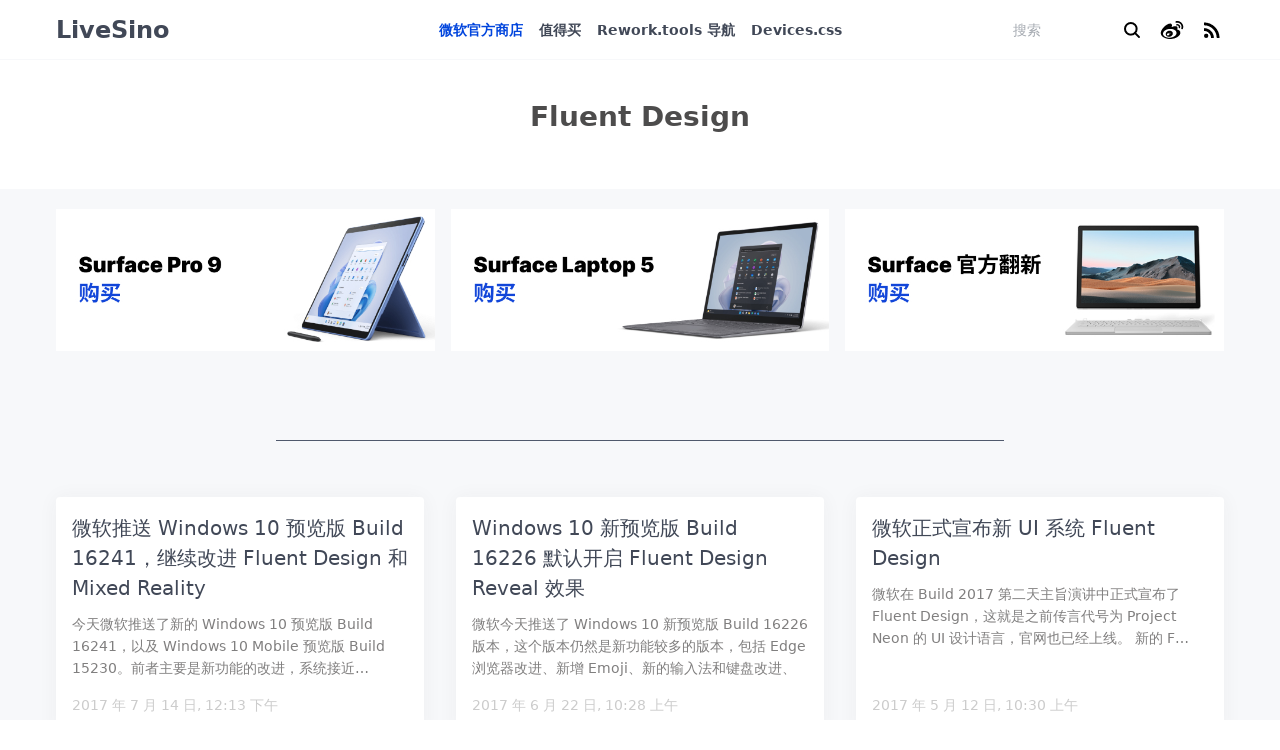

--- FILE ---
content_type: text/html; charset=UTF-8
request_url: https://livesino.net/tag/fluent-design/page/6
body_size: 6547
content:
<!doctype html>
<html lang="zh-hans">
<head>
<meta charset="utf-8">
<meta name="viewport" content="width=device-width, initial-scale=1.0, shrink-to-fit=no">
<meta http-equiv="x-ua-compatible" content="ie=edge">
<title>Fluent Design | LiveSino 中文版 &#8211; 微软信仰中心 - 第 6 页</title>
<meta name="keywords" content="Fluent Design, Fluent Design是什么, Fluent Design官方, Fluent Design新闻, Fluent Design快讯, Fluent Design介绍, 三分钟了解Fluent Design, 如何评价Fluent Design" />
<meta name="description" content="微软Fluent Design - Fluent Design是什么, Fluent Design官方, Fluent Design新闻, Fluent Design快讯, Fluent Design介绍, 三分钟了解Fluent Design, 如何评价Fluent Design" />
<meta property="og:title" content="微软Fluent Design | LiveSino 中文版, 微软资讯, 微软信仰中心" />
<meta property="og:description" content="微软Fluent Design - Fluent Design是什么, Fluent Design官方, Fluent Design新闻, Fluent Design快讯, Fluent Design介绍, 三分钟了解Fluent Design, 如何评价Fluent Design" />
<meta property="og:url" content="https://livesino.net/tag/fluent-design/page/6" />
<link rel="canonical" href="https://livesino.net/tag/fluent-design/page/6" />
<link rel="shortcut icon" type="image/ico" href="/favicon.ico"/>
<link rel="alternate" type="application/rss+xml" title="RSS 2.0" href="https://livesino.net/feed"/>
<link rel="alternate" type="application/atom+xml" title="Atom 0.3" href="https://livesino.net/feed/atom"/>
<link rel="pingback" href="https://livesino.net/xmlrpc.php">
<link rel="stylesheet" href="https://livesino.net/wp-content/themes/thea/assets/css/spectre.min.css">
<link rel="stylesheet" href="https://livesino.net/wp-content/themes/thea/assets/css/thea.min.css">
<meta name='robots' content='max-image-preview:large' />
<link rel="alternate" type="application/rss+xml" title="LiveSino 中文版 - 微软信仰中心 &raquo; Fluent Design标签Feed" href="https://livesino.net/tag/fluent-design/feed" />
<link rel='stylesheet' id='wp-block-library-css' href='https://livesino.net/wp-includes/css/dist/block-library/style.min.css?ver=6.5.4' type='text/css' media='all' />
<style id='classic-theme-styles-inline-css' type='text/css'>
/*! This file is auto-generated */
.wp-block-button__link{color:#fff;background-color:#32373c;border-radius:9999px;box-shadow:none;text-decoration:none;padding:calc(.667em + 2px) calc(1.333em + 2px);font-size:1.125em}.wp-block-file__button{background:#32373c;color:#fff;text-decoration:none}
</style>
<style id='global-styles-inline-css' type='text/css'>
body{--wp--preset--color--black: #000000;--wp--preset--color--cyan-bluish-gray: #abb8c3;--wp--preset--color--white: #ffffff;--wp--preset--color--pale-pink: #f78da7;--wp--preset--color--vivid-red: #cf2e2e;--wp--preset--color--luminous-vivid-orange: #ff6900;--wp--preset--color--luminous-vivid-amber: #fcb900;--wp--preset--color--light-green-cyan: #7bdcb5;--wp--preset--color--vivid-green-cyan: #00d084;--wp--preset--color--pale-cyan-blue: #8ed1fc;--wp--preset--color--vivid-cyan-blue: #0693e3;--wp--preset--color--vivid-purple: #9b51e0;--wp--preset--gradient--vivid-cyan-blue-to-vivid-purple: linear-gradient(135deg,rgba(6,147,227,1) 0%,rgb(155,81,224) 100%);--wp--preset--gradient--light-green-cyan-to-vivid-green-cyan: linear-gradient(135deg,rgb(122,220,180) 0%,rgb(0,208,130) 100%);--wp--preset--gradient--luminous-vivid-amber-to-luminous-vivid-orange: linear-gradient(135deg,rgba(252,185,0,1) 0%,rgba(255,105,0,1) 100%);--wp--preset--gradient--luminous-vivid-orange-to-vivid-red: linear-gradient(135deg,rgba(255,105,0,1) 0%,rgb(207,46,46) 100%);--wp--preset--gradient--very-light-gray-to-cyan-bluish-gray: linear-gradient(135deg,rgb(238,238,238) 0%,rgb(169,184,195) 100%);--wp--preset--gradient--cool-to-warm-spectrum: linear-gradient(135deg,rgb(74,234,220) 0%,rgb(151,120,209) 20%,rgb(207,42,186) 40%,rgb(238,44,130) 60%,rgb(251,105,98) 80%,rgb(254,248,76) 100%);--wp--preset--gradient--blush-light-purple: linear-gradient(135deg,rgb(255,206,236) 0%,rgb(152,150,240) 100%);--wp--preset--gradient--blush-bordeaux: linear-gradient(135deg,rgb(254,205,165) 0%,rgb(254,45,45) 50%,rgb(107,0,62) 100%);--wp--preset--gradient--luminous-dusk: linear-gradient(135deg,rgb(255,203,112) 0%,rgb(199,81,192) 50%,rgb(65,88,208) 100%);--wp--preset--gradient--pale-ocean: linear-gradient(135deg,rgb(255,245,203) 0%,rgb(182,227,212) 50%,rgb(51,167,181) 100%);--wp--preset--gradient--electric-grass: linear-gradient(135deg,rgb(202,248,128) 0%,rgb(113,206,126) 100%);--wp--preset--gradient--midnight: linear-gradient(135deg,rgb(2,3,129) 0%,rgb(40,116,252) 100%);--wp--preset--font-size--small: 13px;--wp--preset--font-size--medium: 20px;--wp--preset--font-size--large: 36px;--wp--preset--font-size--x-large: 42px;--wp--preset--spacing--20: 0.44rem;--wp--preset--spacing--30: 0.67rem;--wp--preset--spacing--40: 1rem;--wp--preset--spacing--50: 1.5rem;--wp--preset--spacing--60: 2.25rem;--wp--preset--spacing--70: 3.38rem;--wp--preset--spacing--80: 5.06rem;--wp--preset--shadow--natural: 6px 6px 9px rgba(0, 0, 0, 0.2);--wp--preset--shadow--deep: 12px 12px 50px rgba(0, 0, 0, 0.4);--wp--preset--shadow--sharp: 6px 6px 0px rgba(0, 0, 0, 0.2);--wp--preset--shadow--outlined: 6px 6px 0px -3px rgba(255, 255, 255, 1), 6px 6px rgba(0, 0, 0, 1);--wp--preset--shadow--crisp: 6px 6px 0px rgba(0, 0, 0, 1);}:where(.is-layout-flex){gap: 0.5em;}:where(.is-layout-grid){gap: 0.5em;}body .is-layout-flex{display: flex;}body .is-layout-flex{flex-wrap: wrap;align-items: center;}body .is-layout-flex > *{margin: 0;}body .is-layout-grid{display: grid;}body .is-layout-grid > *{margin: 0;}:where(.wp-block-columns.is-layout-flex){gap: 2em;}:where(.wp-block-columns.is-layout-grid){gap: 2em;}:where(.wp-block-post-template.is-layout-flex){gap: 1.25em;}:where(.wp-block-post-template.is-layout-grid){gap: 1.25em;}.has-black-color{color: var(--wp--preset--color--black) !important;}.has-cyan-bluish-gray-color{color: var(--wp--preset--color--cyan-bluish-gray) !important;}.has-white-color{color: var(--wp--preset--color--white) !important;}.has-pale-pink-color{color: var(--wp--preset--color--pale-pink) !important;}.has-vivid-red-color{color: var(--wp--preset--color--vivid-red) !important;}.has-luminous-vivid-orange-color{color: var(--wp--preset--color--luminous-vivid-orange) !important;}.has-luminous-vivid-amber-color{color: var(--wp--preset--color--luminous-vivid-amber) !important;}.has-light-green-cyan-color{color: var(--wp--preset--color--light-green-cyan) !important;}.has-vivid-green-cyan-color{color: var(--wp--preset--color--vivid-green-cyan) !important;}.has-pale-cyan-blue-color{color: var(--wp--preset--color--pale-cyan-blue) !important;}.has-vivid-cyan-blue-color{color: var(--wp--preset--color--vivid-cyan-blue) !important;}.has-vivid-purple-color{color: var(--wp--preset--color--vivid-purple) !important;}.has-black-background-color{background-color: var(--wp--preset--color--black) !important;}.has-cyan-bluish-gray-background-color{background-color: var(--wp--preset--color--cyan-bluish-gray) !important;}.has-white-background-color{background-color: var(--wp--preset--color--white) !important;}.has-pale-pink-background-color{background-color: var(--wp--preset--color--pale-pink) !important;}.has-vivid-red-background-color{background-color: var(--wp--preset--color--vivid-red) !important;}.has-luminous-vivid-orange-background-color{background-color: var(--wp--preset--color--luminous-vivid-orange) !important;}.has-luminous-vivid-amber-background-color{background-color: var(--wp--preset--color--luminous-vivid-amber) !important;}.has-light-green-cyan-background-color{background-color: var(--wp--preset--color--light-green-cyan) !important;}.has-vivid-green-cyan-background-color{background-color: var(--wp--preset--color--vivid-green-cyan) !important;}.has-pale-cyan-blue-background-color{background-color: var(--wp--preset--color--pale-cyan-blue) !important;}.has-vivid-cyan-blue-background-color{background-color: var(--wp--preset--color--vivid-cyan-blue) !important;}.has-vivid-purple-background-color{background-color: var(--wp--preset--color--vivid-purple) !important;}.has-black-border-color{border-color: var(--wp--preset--color--black) !important;}.has-cyan-bluish-gray-border-color{border-color: var(--wp--preset--color--cyan-bluish-gray) !important;}.has-white-border-color{border-color: var(--wp--preset--color--white) !important;}.has-pale-pink-border-color{border-color: var(--wp--preset--color--pale-pink) !important;}.has-vivid-red-border-color{border-color: var(--wp--preset--color--vivid-red) !important;}.has-luminous-vivid-orange-border-color{border-color: var(--wp--preset--color--luminous-vivid-orange) !important;}.has-luminous-vivid-amber-border-color{border-color: var(--wp--preset--color--luminous-vivid-amber) !important;}.has-light-green-cyan-border-color{border-color: var(--wp--preset--color--light-green-cyan) !important;}.has-vivid-green-cyan-border-color{border-color: var(--wp--preset--color--vivid-green-cyan) !important;}.has-pale-cyan-blue-border-color{border-color: var(--wp--preset--color--pale-cyan-blue) !important;}.has-vivid-cyan-blue-border-color{border-color: var(--wp--preset--color--vivid-cyan-blue) !important;}.has-vivid-purple-border-color{border-color: var(--wp--preset--color--vivid-purple) !important;}.has-vivid-cyan-blue-to-vivid-purple-gradient-background{background: var(--wp--preset--gradient--vivid-cyan-blue-to-vivid-purple) !important;}.has-light-green-cyan-to-vivid-green-cyan-gradient-background{background: var(--wp--preset--gradient--light-green-cyan-to-vivid-green-cyan) !important;}.has-luminous-vivid-amber-to-luminous-vivid-orange-gradient-background{background: var(--wp--preset--gradient--luminous-vivid-amber-to-luminous-vivid-orange) !important;}.has-luminous-vivid-orange-to-vivid-red-gradient-background{background: var(--wp--preset--gradient--luminous-vivid-orange-to-vivid-red) !important;}.has-very-light-gray-to-cyan-bluish-gray-gradient-background{background: var(--wp--preset--gradient--very-light-gray-to-cyan-bluish-gray) !important;}.has-cool-to-warm-spectrum-gradient-background{background: var(--wp--preset--gradient--cool-to-warm-spectrum) !important;}.has-blush-light-purple-gradient-background{background: var(--wp--preset--gradient--blush-light-purple) !important;}.has-blush-bordeaux-gradient-background{background: var(--wp--preset--gradient--blush-bordeaux) !important;}.has-luminous-dusk-gradient-background{background: var(--wp--preset--gradient--luminous-dusk) !important;}.has-pale-ocean-gradient-background{background: var(--wp--preset--gradient--pale-ocean) !important;}.has-electric-grass-gradient-background{background: var(--wp--preset--gradient--electric-grass) !important;}.has-midnight-gradient-background{background: var(--wp--preset--gradient--midnight) !important;}.has-small-font-size{font-size: var(--wp--preset--font-size--small) !important;}.has-medium-font-size{font-size: var(--wp--preset--font-size--medium) !important;}.has-large-font-size{font-size: var(--wp--preset--font-size--large) !important;}.has-x-large-font-size{font-size: var(--wp--preset--font-size--x-large) !important;}
.wp-block-navigation a:where(:not(.wp-element-button)){color: inherit;}
:where(.wp-block-post-template.is-layout-flex){gap: 1.25em;}:where(.wp-block-post-template.is-layout-grid){gap: 1.25em;}
:where(.wp-block-columns.is-layout-flex){gap: 2em;}:where(.wp-block-columns.is-layout-grid){gap: 2em;}
.wp-block-pullquote{font-size: 1.5em;line-height: 1.6;}
</style>
<link rel="https://api.w.org/" href="https://livesino.net/wp-json/" /><link rel="alternate" type="application/json" href="https://livesino.net/wp-json/wp/v2/tags/1751" /><link rel="EditURI" type="application/rsd+xml" title="RSD" href="https://livesino.net/xmlrpc.php?rsd" />
</head>
<!-- TradeDoubler site verification 2825512 -->
<body>
<div class="thea">
  <div class="thea-header">
    <div class="container">
      <div class="navbar">
        <div class="navbar-section">
          <a href="https://livesino.net/" class="logo" alt="LiveSino 中文版 &#8211; 微软信仰中心" rel="home">LiveSino</a>
        </div>
        <div class="navbar-center hide-sm">
          <ul class="nav">
            <li class="nav-item active"><a href="https://c.duomai.com/track.php?site_id=264191&aid=2649&euid=&t=https%3A%2F%2Fwww.microsoftstore.com.cn&dm_fid=16052" target="_blank">微软官方商店</a></li>
            <li class="nav-item"><a href="/tag/deals/">值得买</a></li>
            <li class="nav-item"><a href="https://rework.tools" target="_blank">Rework.tools 导航</a></li>
            <li class="nav-item"><a href="https://devicescss.xyz/" target="_blank">Devices.css</a></li>
          </ul>
        </div>
        <div class="navbar-section"> 
          <div id="search" class="search">
            <form method="get" class="search-form" name="searchform" action="https://livesino.net/">
              <input type="text" class="search-input form-input" value="" placeholder="搜索" name="s">
              <input type="submit" class="search-btn btn btn-link" value="">
            </form>
          </div>
          <a class="social-button hide-sm" href="https://weibo.com/livesino" target="_blank">
            <img src="https://livesino.net/wp-content/themes/thea/assets/icons/weibo.svg">
          </a>
          <a class="rss-button hide-sm" href="https://livesino.net/feed" target="_blank">
            <img src="https://livesino.net/wp-content/themes/thea/assets/icons/rss.svg">
          </a>
        </div>
      </div>
    </div>
  </div>

<div class="thea-meta">
  <div class="container">
    <header class="meta-header">
      <h2 class="meta-title">
        Fluent Design              </h2>
          </header>
  </div>
</div>

<div class="thea-ad">
  <div class="container">
    <div class="columns">
      <div class="column col-4 col-md-6 col-sm-12">
        <a href="https://tb.j5k6.com/1oOPM" target="_blank">
          <img class="img-responsive" src="https://livesino.net/wp-content/themes/thea/assets/img/surface-pro-9.jpg">
        </a>
      </div>
      <div class="column col-4 col-md-6 col-sm-12">
        <a href="https://tb.j5k6.com/1oONQ" target="_blank">
          <img class="img-responsive" src="https://livesino.net/wp-content/themes/thea/assets/img/surface-laptop-5.jpg">
        </a>
      </div>
      <div class="column col-4 col-md-6 col-sm-12">
        <a href="https://tb.j5k6.com/1oOLF" target="_blank">
          <img class="img-responsive" src="https://livesino.net/wp-content/themes/thea/assets/img/surface-refurbished.jpg">
        </a>
      </div>
    </div>
    <div class="adsense">
      <div class="hide-md">
        <script async src="//pagead2.googlesyndication.com/pagead/js/adsbygoogle.js"></script>
        <!-- GitHub-lg -->
        <ins class="adsbygoogle"
              style="display:inline-block;width:728px;height:90px"
              data-ad-client="ca-pub-2225124559530218"
              data-ad-slot="9894180784"></ins>
        <script>
        (adsbygoogle = window.adsbygoogle || []).push({});
        </script>
      </div>
      <div class="show-md">
        <!-- GitHub-sm -->
        <ins class="adsbygoogle"
              style="display:inline-block;width:300px;height:250px"
              data-ad-client="ca-pub-2225124559530218"
              data-ad-slot="9278881734"></ins>
        <script>
        (adsbygoogle = window.adsbygoogle || []).push({});
        </script>
      </div>
    </div>
  </div>
</div>

<main class="thea-body" role="main">
  <div class="container">
          <div class="columns">
                  <div class="column col-4 col-md-6 col-sm-12">
            <article id="post-9813" class="card card-post">
    <div class="card-header">
    <a class="card-link" href="https://livesino.net/archives/9813.live" title="微软推送 Windows 10 预览版 Build 16241，继续改进 Fluent Design 和 Mixed Reality">
      <h2 class="post-card-title">微软推送 Windows 10 预览版 Build 16241，继续改进 Fluent Design 和 Mixed Reality</h2>
      <p>今天微软推送了新的 Windows 10 预览版 Build 16241，以及 Windows 10 Mobile 预览版 Build 15230。前者主要是新功能的改进，系统接近&#8230;</p>
    </a>
  </div>
  <footer class="card-footer">
    <time class="post-card-date">2017 年 7 月 14 日,  12:13 下午</time>
      </footer>
</article>          </div>
                  <div class="column col-4 col-md-6 col-sm-12">
            <article id="post-9784" class="card card-post">
    <div class="card-header">
    <a class="card-link" href="https://livesino.net/archives/9784.live" title="Windows 10 新预览版 Build 16226 默认开启 Fluent Design Reveal 效果">
      <h2 class="post-card-title">Windows 10 新预览版 Build 16226 默认开启 Fluent Design Reveal 效果</h2>
      <p>微软今天推送了 Windows 10 新预览版 Build 16226 版本，这个版本仍然是新功能较多的版本，包括 Edge 浏览器改进、新增 Emoji、新的输入法和键盘改进、以&#8230;</p>
    </a>
  </div>
  <footer class="card-footer">
    <time class="post-card-date">2017 年 6 月 22 日,  10:28 上午</time>
      </footer>
</article>          </div>
                  <div class="column col-4 col-md-6 col-sm-12">
            <article id="post-9723" class="card card-post">
    <div class="card-header">
    <a class="card-link" href="https://livesino.net/archives/9723.live" title="微软正式宣布新 UI 系统 Fluent Design">
      <h2 class="post-card-title">微软正式宣布新 UI 系统 Fluent Design</h2>
      <p>微软在 Build 2017 第二天主旨演讲中正式宣布了 Fluent Design，这就是之前传言代号为 Project Neon 的 UI 设计语言，官网也已经上线。 新的 F&#8230;</p>
    </a>
  </div>
  <footer class="card-footer">
    <time class="post-card-date">2017 年 5 月 12 日,  10:30 上午</time>
      </footer>
</article>          </div>
              </div>
      <div class="columns">
        <div class="column">
          <ul class="pagination"><li class="page-item"><a href="https://livesino.net/tag/fluent-design/page/5"><</a></li><li class="page-item"><a href="https://livesino.net/tag/fluent-design">1</a></li><li class="page-item"><span>...</span></li><li class="page-item"><a href="https://livesino.net/tag/fluent-design/page/3">3</a></li><li class="page-item"><a href="https://livesino.net/tag/fluent-design/page/4">4</a></li><li class="page-item"><a href="https://livesino.net/tag/fluent-design/page/5">5</a></li><li class="page-item active"><a href="https://livesino.net/tag/fluent-design/page/6">6</a></li></ul>        </div>
      </div>
      </div>
</main>

  <div class="thea-ad">
  <div class="container">
    <div class="columns">
      <div class="column col-4 col-md-6 col-sm-12">
        <a href="https://tb.j5k6.com/1oOPM" target="_blank">
          <img class="img-responsive" src="https://livesino.net/wp-content/themes/thea/assets/img/surface-pro-9.jpg">
        </a>
      </div>
      <div class="column col-4 col-md-6 col-sm-12">
        <a href="https://tb.j5k6.com/1oONQ" target="_blank">
          <img class="img-responsive" src="https://livesino.net/wp-content/themes/thea/assets/img/surface-laptop-5.jpg">
        </a>
      </div>
      <div class="column col-4 col-md-6 col-sm-12">
        <a href="https://tb.j5k6.com/1oOLF" target="_blank">
          <img class="img-responsive" src="https://livesino.net/wp-content/themes/thea/assets/img/surface-refurbished.jpg">
        </a>
      </div>
    </div>
    <div class="adsense">
      <div class="hide-md">
        <script async src="//pagead2.googlesyndication.com/pagead/js/adsbygoogle.js"></script>
        <!-- GitHub-lg -->
        <ins class="adsbygoogle"
              style="display:inline-block;width:728px;height:90px"
              data-ad-client="ca-pub-2225124559530218"
              data-ad-slot="9894180784"></ins>
        <script>
        (adsbygoogle = window.adsbygoogle || []).push({});
        </script>
      </div>
      <div class="show-md">
        <!-- GitHub-sm -->
        <ins class="adsbygoogle"
              style="display:inline-block;width:300px;height:250px"
              data-ad-client="ca-pub-2225124559530218"
              data-ad-slot="9278881734"></ins>
        <script>
        (adsbygoogle = window.adsbygoogle || []).push({});
        </script>
      </div>
    </div>
  </div>
</div>

  <footer class="thea-footer">
    <div class="container text-center">
      <nav class="footer-nav">
        <a href="/about">关于</a>
        <span class="divider-dot">·</span>
        <a href="/about">联系</a>
        <span class="divider-dot">·</span>
        <a href="/about">投稿</a>
        <span class="divider-dot">·</span>
        <a href="/about">广告合作</a>
        <span class="divider-dot">·</span>
        <a href="/links">友链</a>
        <span class="divider-dot">·</span>
        <a href="https://rework.tools" target="_blank">Rework.tools 导航</a>
      </nav>
      <nav class="footer-nav">
        <select class="form-select select-sm select-inline" name="archive-dropdown" onchange="document.location.href=this.options[this.selectedIndex].value;">
          	<option value='https://livesino.net/archives/date/2023/10'> 2023年10月 &nbsp;(1)</option>
	<option value='https://livesino.net/archives/date/2023/09'> 2023年9月 &nbsp;(1)</option>
	<option value='https://livesino.net/archives/date/2023/05'> 2023年5月 &nbsp;(1)</option>
	<option value='https://livesino.net/archives/date/2023/03'> 2023年3月 &nbsp;(2)</option>
	<option value='https://livesino.net/archives/date/2023/02'> 2023年2月 &nbsp;(1)</option>
	<option value='https://livesino.net/archives/date/2023/01'> 2023年1月 &nbsp;(3)</option>
	<option value='https://livesino.net/archives/date/2022/10'> 2022年10月 &nbsp;(2)</option>
	<option value='https://livesino.net/archives/date/2022/09'> 2022年9月 &nbsp;(1)</option>
	<option value='https://livesino.net/archives/date/2022/08'> 2022年8月 &nbsp;(1)</option>
	<option value='https://livesino.net/archives/date/2022/06'> 2022年6月 &nbsp;(1)</option>
	<option value='https://livesino.net/archives/date/2022/05'> 2022年5月 &nbsp;(2)</option>
	<option value='https://livesino.net/archives/date/2022/04'> 2022年4月 &nbsp;(2)</option>
	<option value='https://livesino.net/archives/date/2022/03'> 2022年3月 &nbsp;(3)</option>
	<option value='https://livesino.net/archives/date/2022/02'> 2022年2月 &nbsp;(2)</option>
	<option value='https://livesino.net/archives/date/2022/01'> 2022年1月 &nbsp;(3)</option>
	<option value='https://livesino.net/archives/date/2021/12'> 2021年12月 &nbsp;(2)</option>
	<option value='https://livesino.net/archives/date/2021/11'> 2021年11月 &nbsp;(5)</option>
	<option value='https://livesino.net/archives/date/2021/10'> 2021年10月 &nbsp;(4)</option>
	<option value='https://livesino.net/archives/date/2021/09'> 2021年9月 &nbsp;(7)</option>
	<option value='https://livesino.net/archives/date/2021/08'> 2021年8月 &nbsp;(3)</option>
	<option value='https://livesino.net/archives/date/2021/07'> 2021年7月 &nbsp;(3)</option>
	<option value='https://livesino.net/archives/date/2021/06'> 2021年6月 &nbsp;(6)</option>
	<option value='https://livesino.net/archives/date/2021/05'> 2021年5月 &nbsp;(4)</option>
	<option value='https://livesino.net/archives/date/2021/04'> 2021年4月 &nbsp;(5)</option>
	<option value='https://livesino.net/archives/date/2021/03'> 2021年3月 &nbsp;(6)</option>
	<option value='https://livesino.net/archives/date/2021/02'> 2021年2月 &nbsp;(8)</option>
	<option value='https://livesino.net/archives/date/2021/01'> 2021年1月 &nbsp;(6)</option>
	<option value='https://livesino.net/archives/date/2020/12'> 2020年12月 &nbsp;(8)</option>
	<option value='https://livesino.net/archives/date/2020/11'> 2020年11月 &nbsp;(5)</option>
	<option value='https://livesino.net/archives/date/2020/10'> 2020年10月 &nbsp;(9)</option>
	<option value='https://livesino.net/archives/date/2020/09'> 2020年9月 &nbsp;(12)</option>
	<option value='https://livesino.net/archives/date/2020/08'> 2020年8月 &nbsp;(5)</option>
	<option value='https://livesino.net/archives/date/2020/07'> 2020年7月 &nbsp;(10)</option>
	<option value='https://livesino.net/archives/date/2020/06'> 2020年6月 &nbsp;(7)</option>
	<option value='https://livesino.net/archives/date/2020/05'> 2020年5月 &nbsp;(21)</option>
	<option value='https://livesino.net/archives/date/2020/04'> 2020年4月 &nbsp;(12)</option>
	<option value='https://livesino.net/archives/date/2020/03'> 2020年3月 &nbsp;(15)</option>
	<option value='https://livesino.net/archives/date/2020/02'> 2020年2月 &nbsp;(19)</option>
	<option value='https://livesino.net/archives/date/2020/01'> 2020年1月 &nbsp;(10)</option>
	<option value='https://livesino.net/archives/date/2019/12'> 2019年12月 &nbsp;(10)</option>
	<option value='https://livesino.net/archives/date/2019/11'> 2019年11月 &nbsp;(24)</option>
	<option value='https://livesino.net/archives/date/2019/10'> 2019年10月 &nbsp;(29)</option>
	<option value='https://livesino.net/archives/date/2019/09'> 2019年9月 &nbsp;(19)</option>
	<option value='https://livesino.net/archives/date/2019/08'> 2019年8月 &nbsp;(24)</option>
	<option value='https://livesino.net/archives/date/2019/07'> 2019年7月 &nbsp;(27)</option>
	<option value='https://livesino.net/archives/date/2019/06'> 2019年6月 &nbsp;(26)</option>
	<option value='https://livesino.net/archives/date/2019/05'> 2019年5月 &nbsp;(28)</option>
	<option value='https://livesino.net/archives/date/2019/04'> 2019年4月 &nbsp;(33)</option>
	<option value='https://livesino.net/archives/date/2019/03'> 2019年3月 &nbsp;(39)</option>
	<option value='https://livesino.net/archives/date/2019/02'> 2019年2月 &nbsp;(37)</option>
	<option value='https://livesino.net/archives/date/2019/01'> 2019年1月 &nbsp;(29)</option>
	<option value='https://livesino.net/archives/date/2018/12'> 2018年12月 &nbsp;(36)</option>
	<option value='https://livesino.net/archives/date/2018/11'> 2018年11月 &nbsp;(44)</option>
	<option value='https://livesino.net/archives/date/2018/10'> 2018年10月 &nbsp;(42)</option>
	<option value='https://livesino.net/archives/date/2018/09'> 2018年9月 &nbsp;(31)</option>
	<option value='https://livesino.net/archives/date/2018/08'> 2018年8月 &nbsp;(34)</option>
	<option value='https://livesino.net/archives/date/2018/07'> 2018年7月 &nbsp;(14)</option>
	<option value='https://livesino.net/archives/date/2018/06'> 2018年6月 &nbsp;(52)</option>
	<option value='https://livesino.net/archives/date/2018/05'> 2018年5月 &nbsp;(44)</option>
	<option value='https://livesino.net/archives/date/2018/04'> 2018年4月 &nbsp;(41)</option>
	<option value='https://livesino.net/archives/date/2018/03'> 2018年3月 &nbsp;(58)</option>
	<option value='https://livesino.net/archives/date/2018/02'> 2018年2月 &nbsp;(33)</option>
	<option value='https://livesino.net/archives/date/2018/01'> 2018年1月 &nbsp;(48)</option>
	<option value='https://livesino.net/archives/date/2017/12'> 2017年12月 &nbsp;(87)</option>
	<option value='https://livesino.net/archives/date/2017/11'> 2017年11月 &nbsp;(104)</option>
	<option value='https://livesino.net/archives/date/2017/10'> 2017年10月 &nbsp;(61)</option>
	<option value='https://livesino.net/archives/date/2017/09'> 2017年9月 &nbsp;(49)</option>
	<option value='https://livesino.net/archives/date/2017/08'> 2017年8月 &nbsp;(40)</option>
	<option value='https://livesino.net/archives/date/2017/07'> 2017年7月 &nbsp;(35)</option>
	<option value='https://livesino.net/archives/date/2017/06'> 2017年6月 &nbsp;(37)</option>
	<option value='https://livesino.net/archives/date/2017/05'> 2017年5月 &nbsp;(32)</option>
	<option value='https://livesino.net/archives/date/2017/04'> 2017年4月 &nbsp;(29)</option>
	<option value='https://livesino.net/archives/date/2017/03'> 2017年3月 &nbsp;(30)</option>
	<option value='https://livesino.net/archives/date/2017/02'> 2017年2月 &nbsp;(30)</option>
	<option value='https://livesino.net/archives/date/2017/01'> 2017年1月 &nbsp;(22)</option>
	<option value='https://livesino.net/archives/date/2016/12'> 2016年12月 &nbsp;(25)</option>
	<option value='https://livesino.net/archives/date/2016/11'> 2016年11月 &nbsp;(28)</option>
	<option value='https://livesino.net/archives/date/2016/10'> 2016年10月 &nbsp;(29)</option>
	<option value='https://livesino.net/archives/date/2016/09'> 2016年9月 &nbsp;(26)</option>
	<option value='https://livesino.net/archives/date/2016/08'> 2016年8月 &nbsp;(41)</option>
	<option value='https://livesino.net/archives/date/2016/07'> 2016年7月 &nbsp;(40)</option>
	<option value='https://livesino.net/archives/date/2016/06'> 2016年6月 &nbsp;(32)</option>
	<option value='https://livesino.net/archives/date/2016/05'> 2016年5月 &nbsp;(27)</option>
	<option value='https://livesino.net/archives/date/2016/04'> 2016年4月 &nbsp;(30)</option>
	<option value='https://livesino.net/archives/date/2016/03'> 2016年3月 &nbsp;(38)</option>
	<option value='https://livesino.net/archives/date/2016/02'> 2016年2月 &nbsp;(27)</option>
	<option value='https://livesino.net/archives/date/2016/01'> 2016年1月 &nbsp;(46)</option>
	<option value='https://livesino.net/archives/date/2015/12'> 2015年12月 &nbsp;(48)</option>
	<option value='https://livesino.net/archives/date/2015/11'> 2015年11月 &nbsp;(55)</option>
	<option value='https://livesino.net/archives/date/2015/10'> 2015年10月 &nbsp;(79)</option>
	<option value='https://livesino.net/archives/date/2015/09'> 2015年9月 &nbsp;(74)</option>
	<option value='https://livesino.net/archives/date/2015/08'> 2015年8月 &nbsp;(83)</option>
	<option value='https://livesino.net/archives/date/2015/07'> 2015年7月 &nbsp;(116)</option>
	<option value='https://livesino.net/archives/date/2015/06'> 2015年6月 &nbsp;(115)</option>
	<option value='https://livesino.net/archives/date/2015/05'> 2015年5月 &nbsp;(132)</option>
	<option value='https://livesino.net/archives/date/2015/04'> 2015年4月 &nbsp;(142)</option>
	<option value='https://livesino.net/archives/date/2015/03'> 2015年3月 &nbsp;(134)</option>
	<option value='https://livesino.net/archives/date/2015/02'> 2015年2月 &nbsp;(92)</option>
	<option value='https://livesino.net/archives/date/2015/01'> 2015年1月 &nbsp;(129)</option>
	<option value='https://livesino.net/archives/date/2014/12'> 2014年12月 &nbsp;(125)</option>
	<option value='https://livesino.net/archives/date/2014/11'> 2014年11月 &nbsp;(121)</option>
	<option value='https://livesino.net/archives/date/2014/10'> 2014年10月 &nbsp;(129)</option>
	<option value='https://livesino.net/archives/date/2014/09'> 2014年9月 &nbsp;(111)</option>
	<option value='https://livesino.net/archives/date/2014/08'> 2014年8月 &nbsp;(98)</option>
	<option value='https://livesino.net/archives/date/2014/07'> 2014年7月 &nbsp;(120)</option>
	<option value='https://livesino.net/archives/date/2014/06'> 2014年6月 &nbsp;(116)</option>
	<option value='https://livesino.net/archives/date/2014/05'> 2014年5月 &nbsp;(138)</option>
	<option value='https://livesino.net/archives/date/2014/04'> 2014年4月 &nbsp;(193)</option>
	<option value='https://livesino.net/archives/date/2014/03'> 2014年3月 &nbsp;(139)</option>
	<option value='https://livesino.net/archives/date/2014/02'> 2014年2月 &nbsp;(106)</option>
	<option value='https://livesino.net/archives/date/2014/01'> 2014年1月 &nbsp;(69)</option>
	<option value='https://livesino.net/archives/date/2013/12'> 2013年12月 &nbsp;(68)</option>
	<option value='https://livesino.net/archives/date/2013/11'> 2013年11月 &nbsp;(78)</option>
	<option value='https://livesino.net/archives/date/2013/10'> 2013年10月 &nbsp;(103)</option>
	<option value='https://livesino.net/archives/date/2013/09'> 2013年9月 &nbsp;(134)</option>
	<option value='https://livesino.net/archives/date/2013/08'> 2013年8月 &nbsp;(173)</option>
	<option value='https://livesino.net/archives/date/2013/07'> 2013年7月 &nbsp;(189)</option>
	<option value='https://livesino.net/archives/date/2013/06'> 2013年6月 &nbsp;(160)</option>
	<option value='https://livesino.net/archives/date/2013/05'> 2013年5月 &nbsp;(156)</option>
	<option value='https://livesino.net/archives/date/2013/04'> 2013年4月 &nbsp;(106)</option>
	<option value='https://livesino.net/archives/date/2013/03'> 2013年3月 &nbsp;(78)</option>
	<option value='https://livesino.net/archives/date/2013/02'> 2013年2月 &nbsp;(61)</option>
	<option value='https://livesino.net/archives/date/2013/01'> 2013年1月 &nbsp;(113)</option>
	<option value='https://livesino.net/archives/date/2012/12'> 2012年12月 &nbsp;(153)</option>
	<option value='https://livesino.net/archives/date/2012/11'> 2012年11月 &nbsp;(111)</option>
	<option value='https://livesino.net/archives/date/2012/10'> 2012年10月 &nbsp;(147)</option>
	<option value='https://livesino.net/archives/date/2012/09'> 2012年9月 &nbsp;(133)</option>
	<option value='https://livesino.net/archives/date/2012/08'> 2012年8月 &nbsp;(107)</option>
	<option value='https://livesino.net/archives/date/2012/07'> 2012年7月 &nbsp;(68)</option>
	<option value='https://livesino.net/archives/date/2012/06'> 2012年6月 &nbsp;(70)</option>
	<option value='https://livesino.net/archives/date/2012/05'> 2012年5月 &nbsp;(54)</option>
	<option value='https://livesino.net/archives/date/2012/04'> 2012年4月 &nbsp;(37)</option>
	<option value='https://livesino.net/archives/date/2012/03'> 2012年3月 &nbsp;(43)</option>
	<option value='https://livesino.net/archives/date/2012/02'> 2012年2月 &nbsp;(74)</option>
	<option value='https://livesino.net/archives/date/2012/01'> 2012年1月 &nbsp;(65)</option>
	<option value='https://livesino.net/archives/date/2011/12'> 2011年12月 &nbsp;(63)</option>
	<option value='https://livesino.net/archives/date/2011/11'> 2011年11月 &nbsp;(60)</option>
	<option value='https://livesino.net/archives/date/2011/10'> 2011年10月 &nbsp;(57)</option>
	<option value='https://livesino.net/archives/date/2011/09'> 2011年9月 &nbsp;(93)</option>
	<option value='https://livesino.net/archives/date/2011/08'> 2011年8月 &nbsp;(76)</option>
	<option value='https://livesino.net/archives/date/2011/07'> 2011年7月 &nbsp;(78)</option>
	<option value='https://livesino.net/archives/date/2011/06'> 2011年6月 &nbsp;(59)</option>
	<option value='https://livesino.net/archives/date/2011/05'> 2011年5月 &nbsp;(42)</option>
	<option value='https://livesino.net/archives/date/2011/04'> 2011年4月 &nbsp;(54)</option>
	<option value='https://livesino.net/archives/date/2011/03'> 2011年3月 &nbsp;(45)</option>
	<option value='https://livesino.net/archives/date/2011/02'> 2011年2月 &nbsp;(57)</option>
	<option value='https://livesino.net/archives/date/2011/01'> 2011年1月 &nbsp;(63)</option>
	<option value='https://livesino.net/archives/date/2010/12'> 2010年12月 &nbsp;(57)</option>
	<option value='https://livesino.net/archives/date/2010/11'> 2010年11月 &nbsp;(56)</option>
	<option value='https://livesino.net/archives/date/2010/10'> 2010年10月 &nbsp;(66)</option>
	<option value='https://livesino.net/archives/date/2010/09'> 2010年9月 &nbsp;(60)</option>
	<option value='https://livesino.net/archives/date/2010/08'> 2010年8月 &nbsp;(63)</option>
	<option value='https://livesino.net/archives/date/2010/07'> 2010年7月 &nbsp;(58)</option>
	<option value='https://livesino.net/archives/date/2010/06'> 2010年6月 &nbsp;(74)</option>
	<option value='https://livesino.net/archives/date/2010/05'> 2010年5月 &nbsp;(61)</option>
	<option value='https://livesino.net/archives/date/2010/04'> 2010年4月 &nbsp;(62)</option>
	<option value='https://livesino.net/archives/date/2010/03'> 2010年3月 &nbsp;(87)</option>
	<option value='https://livesino.net/archives/date/2010/02'> 2010年2月 &nbsp;(62)</option>
	<option value='https://livesino.net/archives/date/2010/01'> 2010年1月 &nbsp;(47)</option>
	<option value='https://livesino.net/archives/date/2009/12'> 2009年12月 &nbsp;(33)</option>
	<option value='https://livesino.net/archives/date/2009/11'> 2009年11月 &nbsp;(37)</option>
	<option value='https://livesino.net/archives/date/2009/10'> 2009年10月 &nbsp;(44)</option>
	<option value='https://livesino.net/archives/date/2009/09'> 2009年9月 &nbsp;(63)</option>
	<option value='https://livesino.net/archives/date/2009/08'> 2009年8月 &nbsp;(50)</option>
	<option value='https://livesino.net/archives/date/2009/07'> 2009年7月 &nbsp;(51)</option>
	<option value='https://livesino.net/archives/date/2009/06'> 2009年6月 &nbsp;(42)</option>
	<option value='https://livesino.net/archives/date/2009/05'> 2009年5月 &nbsp;(50)</option>
	<option value='https://livesino.net/archives/date/2009/04'> 2009年4月 &nbsp;(77)</option>
	<option value='https://livesino.net/archives/date/2009/03'> 2009年3月 &nbsp;(71)</option>
	<option value='https://livesino.net/archives/date/2009/02'> 2009年2月 &nbsp;(95)</option>
	<option value='https://livesino.net/archives/date/2009/01'> 2009年1月 &nbsp;(89)</option>
	<option value='https://livesino.net/archives/date/2008/12'> 2008年12月 &nbsp;(103)</option>
	<option value='https://livesino.net/archives/date/2008/11'> 2008年11月 &nbsp;(98)</option>
	<option value='https://livesino.net/archives/date/2008/10'> 2008年10月 &nbsp;(105)</option>
	<option value='https://livesino.net/archives/date/2008/09'> 2008年9月 &nbsp;(82)</option>
	<option value='https://livesino.net/archives/date/2008/08'> 2008年8月 &nbsp;(113)</option>
	<option value='https://livesino.net/archives/date/2008/07'> 2008年7月 &nbsp;(123)</option>
	<option value='https://livesino.net/archives/date/2008/06'> 2008年6月 &nbsp;(107)</option>
	<option value='https://livesino.net/archives/date/2008/05'> 2008年5月 &nbsp;(83)</option>
	<option value='https://livesino.net/archives/date/2008/04'> 2008年4月 &nbsp;(54)</option>
	<option value='https://livesino.net/archives/date/2008/03'> 2008年3月 &nbsp;(53)</option>
	<option value='https://livesino.net/archives/date/2008/02'> 2008年2月 &nbsp;(60)</option>
	<option value='https://livesino.net/archives/date/2008/01'> 2008年1月 &nbsp;(42)</option>
	<option value='https://livesino.net/archives/date/2007/12'> 2007年12月 &nbsp;(59)</option>
	<option value='https://livesino.net/archives/date/2007/11'> 2007年11月 &nbsp;(66)</option>
	<option value='https://livesino.net/archives/date/2007/10'> 2007年10月 &nbsp;(72)</option>
	<option value='https://livesino.net/archives/date/2007/09'> 2007年9月 &nbsp;(62)</option>
	<option value='https://livesino.net/archives/date/2007/08'> 2007年8月 &nbsp;(55)</option>
	<option value='https://livesino.net/archives/date/2007/07'> 2007年7月 &nbsp;(42)</option>
	<option value='https://livesino.net/archives/date/2007/06'> 2007年6月 &nbsp;(22)</option>
	<option value='https://livesino.net/archives/date/2007/05'> 2007年5月 &nbsp;(22)</option>
        </select>
      </nav>
      <section class="copyright">&copy; 2007 - 2021 LiveSino 中文版 &#8211; 微软信仰中心 保留一切权利</section>
      <section class="copyright">Proudly published with <a href="https://wordpress.org/" target="_blank">WordPress</a>. Theme <a href="https://github.com/picturepan2/thea" target="_blank">Thea</a> made with <span class="text-error">&hearts;</span>. </section>
          </div>
  </footer>
</div>

<!-- Global site tag (gtag.js) - Google Analytics -->
<script async src="https://www.googletagmanager.com/gtag/js?id=UA-2702768-6"></script>
<script>
  window.dataLayer = window.dataLayer || [];
  function gtag(){dataLayer.push(arguments);}
  gtag('js', new Date());

  gtag('config', 'UA-2702768-6', { 'allow_display_features': false });
  gtag('set', {'content_group1': 'FeaturedArticles'});
  gtag('event', 'share', {'event_category': 'engagement', 'event_label': 'Twitter'});
</script>

<script defer src="https://static.cloudflareinsights.com/beacon.min.js/vcd15cbe7772f49c399c6a5babf22c1241717689176015" integrity="sha512-ZpsOmlRQV6y907TI0dKBHq9Md29nnaEIPlkf84rnaERnq6zvWvPUqr2ft8M1aS28oN72PdrCzSjY4U6VaAw1EQ==" data-cf-beacon='{"version":"2024.11.0","token":"0a0c5a91bbc5435c9bdc3eb77b708dec","r":1,"server_timing":{"name":{"cfCacheStatus":true,"cfEdge":true,"cfExtPri":true,"cfL4":true,"cfOrigin":true,"cfSpeedBrain":true},"location_startswith":null}}' crossorigin="anonymous"></script>
</body>
</html>

<!-- Dynamic page generated in 0.094 seconds. -->
<!-- Cached page generated by WP-Super-Cache on 2026-01-25 19:22:36 -->

<!-- super cache -->

--- FILE ---
content_type: text/html; charset=utf-8
request_url: https://www.google.com/recaptcha/api2/aframe
body_size: 265
content:
<!DOCTYPE HTML><html><head><meta http-equiv="content-type" content="text/html; charset=UTF-8"></head><body><script nonce="TfAV08tAtIoB1sb3rv-twQ">/** Anti-fraud and anti-abuse applications only. See google.com/recaptcha */ try{var clients={'sodar':'https://pagead2.googlesyndication.com/pagead/sodar?'};window.addEventListener("message",function(a){try{if(a.source===window.parent){var b=JSON.parse(a.data);var c=clients[b['id']];if(c){var d=document.createElement('img');d.src=c+b['params']+'&rc='+(localStorage.getItem("rc::a")?sessionStorage.getItem("rc::b"):"");window.document.body.appendChild(d);sessionStorage.setItem("rc::e",parseInt(sessionStorage.getItem("rc::e")||0)+1);localStorage.setItem("rc::h",'1769340159187');}}}catch(b){}});window.parent.postMessage("_grecaptcha_ready", "*");}catch(b){}</script></body></html>

--- FILE ---
content_type: image/svg+xml
request_url: https://livesino.net/wp-content/themes/thea/assets/icons/weibo.svg
body_size: 729
content:
<svg xmlns="http://www.w3.org/2000/svg" viewBox="0 0 32 32"><path d="M13.603516 26.236145c-4.96875.485783-9.257813-1.73494-9.58008-4.950362-.322264-3.221205 3.445314-6.216867 8.408205-6.70265 4.96875-.485784 9.25782 1.73494 9.57422 4.95036.32813 3.221206-3.43945 6.222652-8.40234 6.702652zm9.93164-10.681446c-.421875-.12723-.714844-.2082-.492187-.7576.48046-1.19133.52734-2.21494.00585-2.9494-.97266-1.37061-3.63867-1.30121-6.69141-.0347 0 0-.96094.4106-.71485-.33542.46875-1.49205.39844-2.73542-.333984-3.45832-1.6582-1.636625-6.06445.063615-9.84375 3.793735C2.64062 14.5947 1 17.561445 1 20.123372c0 4.89253 6.36328 7.870845 12.585937 7.870845 8.15625 0 13.58789-4.678554 13.58789-8.391325 0-2.24964-1.916014-3.521928-3.63867-4.048193zm5.419922-8.96386c-1.96875-2.15711-4.875-2.97832-7.558594-2.41735-.621093.13301-1.013672.73446-.878906 1.34169.134766.61301.73828 1.00048 1.359375.86747 1.910157-.39904 3.972657.18506 5.373047 1.71759 1.40039 1.53253 1.78125 3.62024 1.177734 5.44771-.19336.59566.134766 1.2318.738282 1.42843.603515.19084 1.248047-.13301 1.447265-.72868v-.00578c.84375-2.55615.31055-5.49398-1.6582-7.65109z"/><path d="M25.92578 9.291566C24.964845 8.239036 23.546876 7.84 22.246095 8.11759c-.533203.10988-.873047.636145-.76172 1.16241.11719.526265.644532.861687 1.171876.746024.63868-.133012 1.33008.063615 1.79883.57253.46875.5147.59766 1.214458.39258 1.82747-.16406.508916.11719 1.064096.63867 1.231807.52149.16193 1.07813-.11566 1.24805-.63036.41016-1.25494.15235-2.68915-.80859-3.7359zM13.878906 20.41253c-.17578.29494-.55664.433735-.85547.31229-.298827-.115663-.386717-.451085-.216795-.73446.17579-.283372.54493-.422167.83789-.312288.29297.104097.39844.433735.23438.734458zm-1.58789 2.000964c-.48047.75759-1.51172 1.08723-2.285157.74024-.76172-.341204-.99024-1.22024-.50977-1.96048.47461-.73446 1.4707-1.064097 2.23828-.746025.7793.32963 1.03125 1.20289.55664 1.96626zm1.804687-5.35518c-2.361328-.60723-5.033203.55518-6.058594 2.608192-1.04883 2.093494-.03516 4.424096 2.34961 5.18747 2.47265.786506 5.39062-.42217 6.40429-2.67759 1.00195-2.21494-.2461-4.48771-2.69532-5.118073z"/></svg>